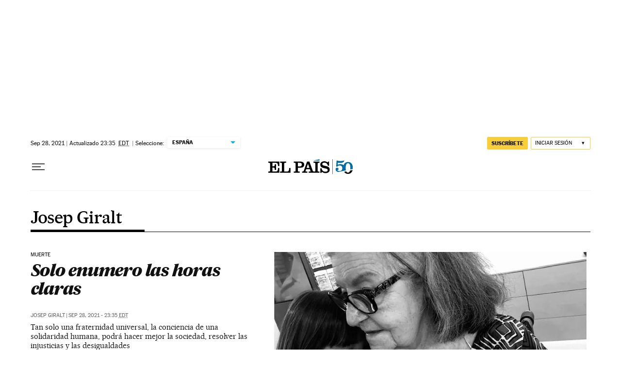

--- FILE ---
content_type: application/javascript; charset=utf-8
request_url: https://fundingchoicesmessages.google.com/f/AGSKWxVePiN_jyf26n_fFWTYcGOP5BG3PKe7CK8x-r-RqvWWMEOU2cgga0ljx5jyLQKKPmAR_MC5jPbCRIlUcbxHieRmEfbDRwVtawQWe_piO1DnIY5zosjHdOg7F9U4biZsGPX70Dg=?fccs=W251bGwsbnVsbCxudWxsLG51bGwsbnVsbCxudWxsLFsxNzY4NzQ5NDcwLDk4ODAwMDAwMF0sbnVsbCxudWxsLG51bGwsW251bGwsWzcsNl0sbnVsbCxudWxsLG51bGwsbnVsbCxudWxsLG51bGwsbnVsbCxudWxsLG51bGwsM10sImh0dHBzOi8vZWxwYWlzLmNvbS9hdXRvci9qb3NlcC1naXJhbHQvIixudWxsLFtbOCwiTTlsa3pVYVpEc2ciXSxbOSwiZW4tVVMiXSxbMTYsIlsxLDEsMV0iXSxbMTksIjIiXSxbMTcsIlswXSJdLFsyNCwiIl0sWzI5LCJmYWxzZSJdXV0
body_size: 105
content:
if (typeof __googlefc.fcKernelManager.run === 'function') {"use strict";this.default_ContributorServingResponseClientJs=this.default_ContributorServingResponseClientJs||{};(function(_){var window=this;
try{
var np=function(a){this.A=_.t(a)};_.u(np,_.J);var op=function(a){this.A=_.t(a)};_.u(op,_.J);op.prototype.getWhitelistStatus=function(){return _.F(this,2)};var pp=function(a){this.A=_.t(a)};_.u(pp,_.J);var qp=_.Zc(pp),rp=function(a,b,c){this.B=a;this.j=_.A(b,np,1);this.l=_.A(b,_.Nk,3);this.F=_.A(b,op,4);a=this.B.location.hostname;this.D=_.Dg(this.j,2)&&_.O(this.j,2)!==""?_.O(this.j,2):a;a=new _.Og(_.Ok(this.l));this.C=new _.bh(_.q.document,this.D,a);this.console=null;this.o=new _.jp(this.B,c,a)};
rp.prototype.run=function(){if(_.O(this.j,3)){var a=this.C,b=_.O(this.j,3),c=_.dh(a),d=new _.Ug;b=_.fg(d,1,b);c=_.C(c,1,b);_.hh(a,c)}else _.eh(this.C,"FCNEC");_.lp(this.o,_.A(this.l,_.Ae,1),this.l.getDefaultConsentRevocationText(),this.l.getDefaultConsentRevocationCloseText(),this.l.getDefaultConsentRevocationAttestationText(),this.D);_.mp(this.o,_.F(this.F,1),this.F.getWhitelistStatus());var e;a=(e=this.B.googlefc)==null?void 0:e.__executeManualDeployment;a!==void 0&&typeof a==="function"&&_.Qo(this.o.G,
"manualDeploymentApi")};var sp=function(){};sp.prototype.run=function(a,b,c){var d;return _.v(function(e){d=qp(b);(new rp(a,d,c)).run();return e.return({})})};_.Rk(7,new sp);
}catch(e){_._DumpException(e)}
}).call(this,this.default_ContributorServingResponseClientJs);
// Google Inc.

//# sourceURL=/_/mss/boq-content-ads-contributor/_/js/k=boq-content-ads-contributor.ContributorServingResponseClientJs.en_US.M9lkzUaZDsg.es5.O/d=1/exm=ad_blocking_detection_executable,kernel_loader,loader_js_executable/ed=1/rs=AJlcJMzanTQvnnVdXXtZinnKRQ21NfsPog/m=cookie_refresh_executable
__googlefc.fcKernelManager.run('\x5b\x5b\x5b7,\x22\x5b\x5bnull,\\\x22elpais.com\\\x22,\\\x22AKsRol9wO5b7uSgEmV4Nt_Wb-nqIA9JHro9gfG4L7yFO4y8F_zylcNfwhJmH_ulRVDdZYLiBiJJrHyTJj0J02rcSzxvr9NlCXqP90vioT2xb42ZuXSHQrrjOVRxVut978xCQEDuYBeJL2-SCuxXI430sNPc5I8s4NA\\\\u003d\\\\u003d\\\x22\x5d,null,\x5b\x5bnull,null,null,\\\x22https:\/\/fundingchoicesmessages.google.com\/f\/AGSKWxWFjLqgrXByjn-qH06rP-ulX82cf3r8ZMWVEZCr1LuK0j1juNbHkq_zFIuSoqEuz5EZtIp3zC7znP8KmpU1ZBEqbCE5G3AcmO7GJX9u45xGS2Ey-xmqI1xNE7R5BJ3eS6VjD0g\\\\u003d\\\x22\x5d,null,null,\x5bnull,null,null,\\\x22https:\/\/fundingchoicesmessages.google.com\/el\/AGSKWxUHqIEkYoCyVEMYaXuPbIBITq-LpT1GDUzOrjXp5-YCsh53FLeWNwzUEdgv3MDKGrRbi3lNFuCXBlLWrr3UGii-YK6KsL-hxIx3hzBbR4LzCo0uVY64AMUqbxlFFxgtmwkxIkQ\\\\u003d\\\x22\x5d,null,\x5bnull,\x5b7,6\x5d,null,null,null,null,null,null,null,null,null,3\x5d\x5d,\x5b2,1\x5d\x5d\x22\x5d\x5d,\x5bnull,null,null,\x22https:\/\/fundingchoicesmessages.google.com\/f\/AGSKWxWMIipb9rATuP7wVMWSgzi_K0as9IgeOiKN8pWRPz_IMgSS-elpK4q37r7nJEIZvQAAmOsQDN6kW8jN6tcKFhdSjEqMks2fFYtJiCQkNwForBBTSamu8B3WULNRpJDIgzYHq0E\\u003d\x22\x5d\x5d');}

--- FILE ---
content_type: application/javascript; charset=utf-8
request_url: https://fundingchoicesmessages.google.com/f/AGSKWxV2_1m-YoO5sqMk6RQ68ZH2XtJXwBCLKszv5PvO32RwtSWKZdiALZ9P08_6ly614sm2G2lHBrSswWAdSky6YBmPlmvfCNCqc94ahWsVB8F3xFF5xwkv45HrylDF_f74_XL4ssQ2pD5PCsuTENB4GtrX1mcvEJhnlw08S6LdcQ0AynavY7G2Ql3Yl0rI/_/circads./quadadvert._acorn_ad_/v2/ads./google-adsense-
body_size: -1290
content:
window['fb9a7b25-f4f9-47ac-b84f-c351018fcbce'] = true;